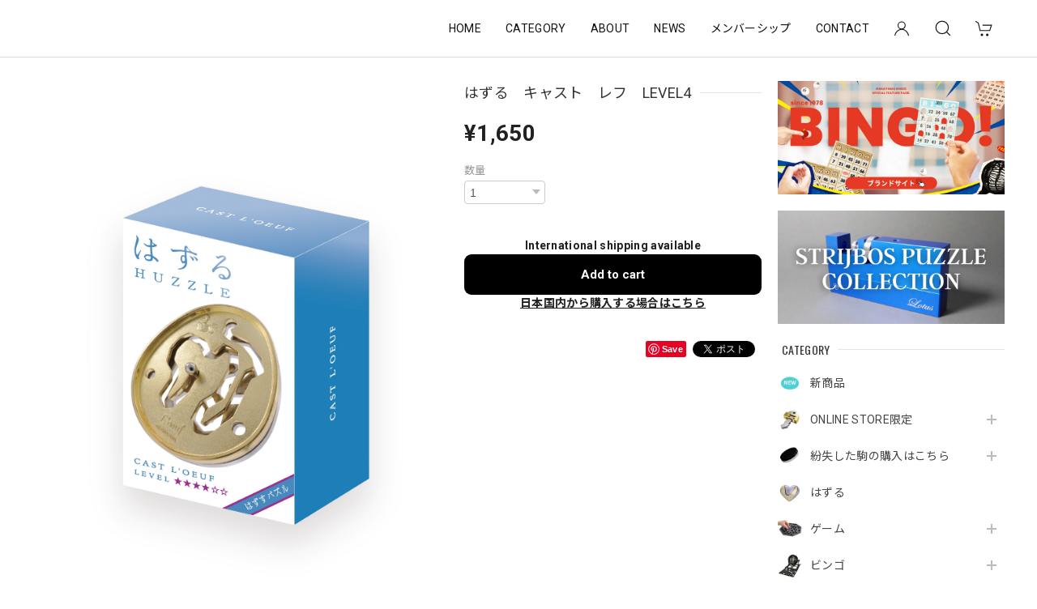

--- FILE ---
content_type: text/html; charset=UTF-8
request_url: https://store.hanayamatoys.co.jp/items/55630197/reviews?format=user&score=&page=1
body_size: 2129
content:
				<li class="review01__listChild">
			<figure class="review01__itemInfo">
				<a href="/items/131230910" class="review01__imgWrap">
					<img src="https://baseec-img-mng.akamaized.net/images/item/origin/843ac0132d70f68d1787be051f728373.png?imformat=generic&q=90&im=Resize,width=146,type=normal" alt="はずる キャスト メダリオン" class="review01__img">
				</a>
				<figcaption class="review01__item">
					<i class="review01__iconImg ico--good"></i>
					<p class="review01__itemName">はずる キャスト メダリオン</p>
										<time datetime="2026-01-17" class="review01__date">2026/01/17</time>
				</figcaption>
			</figure><!-- /.review01__itemInfo -->
						<p class="review01__comment">ありがとうございます。商品受け取りました。前に見掛けた時に見た目がさすがに良く今回再入荷嬉しく思います。これからもよろしくお願いします。</p>
								</li>
				<li class="review01__listChild">
			<figure class="review01__itemInfo">
				<a href="/items/80280230" class="review01__imgWrap">
					<img src="https://baseec-img-mng.akamaized.net/images/item/origin/81e3e5ac716283de45a2cf3bd5aeedb7.png?imformat=generic&q=90&im=Resize,width=146,type=normal" alt="【ONLINE STORE限定】HUZZLE BLACK  BOX SET" class="review01__img">
				</a>
				<figcaption class="review01__item">
					<i class="review01__iconImg ico--good"></i>
					<p class="review01__itemName">【ONLINE STORE限定】HUZZLE BLACK  BOX SET</p>
										<time datetime="2026-01-11" class="review01__date">2026/01/11</time>
				</figcaption>
			</figure><!-- /.review01__itemInfo -->
						<p class="review01__comment">重厚感があってとても良い</p>
								</li>
				<li class="review01__listChild">
			<figure class="review01__itemInfo">
				<a href="/items/129685514" class="review01__imgWrap">
					<img src="/i/testpro1.png" alt="【撮影使用品】CONSTANTIN Antik Schlussel" class="review01__img">
				</a>
				<figcaption class="review01__item">
					<i class="review01__iconImg ico--good"></i>
					<p class="review01__itemName">【撮影使用品】CONSTANTIN Antik Schlussel</p>
										<time datetime="2026-01-11" class="review01__date">2026/01/11</time>
				</figcaption>
			</figure><!-- /.review01__itemInfo -->
						<p class="review01__comment">お世話になっております。コレクションが増えました。これからもよろしくお願いします。ありがとうございます。</p>
								</li>
				<li class="review01__listChild">
			<figure class="review01__itemInfo">
				<a href="/items/129685981" class="review01__imgWrap">
					<img src="/i/testpro1.png" alt="【撮影使用品】CONSTANTIN Star Lock" class="review01__img">
				</a>
				<figcaption class="review01__item">
					<i class="review01__iconImg ico--good"></i>
					<p class="review01__itemName">【撮影使用品】CONSTANTIN Star Lock</p>
										<time datetime="2026-01-11" class="review01__date">2026/01/11</time>
				</figcaption>
			</figure><!-- /.review01__itemInfo -->
						<p class="review01__comment">商品を受け取りました。</p>
								</li>
				<li class="review01__listChild">
			<figure class="review01__itemInfo">
				<a href="/items/129686261" class="review01__imgWrap">
					<img src="/i/testpro1.png" alt="【撮影使用品】CONSTANTIN Schiebeschloss Metal" class="review01__img">
				</a>
				<figcaption class="review01__item">
					<i class="review01__iconImg ico--good"></i>
					<p class="review01__itemName">【撮影使用品】CONSTANTIN Schiebeschloss Metal</p>
										<time datetime="2026-01-11" class="review01__date">2026/01/11</time>
				</figcaption>
			</figure><!-- /.review01__itemInfo -->
						<p class="review01__comment">商品受け取りました。</p>
								</li>
				<li class="review01__listChild">
			<figure class="review01__itemInfo">
				<a href="/items/129687971" class="review01__imgWrap">
					<img src="/i/testpro1.png" alt="【撮影使用品】STRIJBOS FIRST BOX" class="review01__img">
				</a>
				<figcaption class="review01__item">
					<i class="review01__iconImg ico--good"></i>
					<p class="review01__itemName">【撮影使用品】STRIJBOS FIRST BOX</p>
										<time datetime="2026-01-11" class="review01__date">2026/01/11</time>
				</figcaption>
			</figure><!-- /.review01__itemInfo -->
						<p class="review01__comment">商品を受け取りました。</p>
								</li>
				<li class="review01__listChild">
			<figure class="review01__itemInfo">
				<a href="/items/129688162" class="review01__imgWrap">
					<img src="/i/testpro1.png" alt="【撮影使用品】STRIJBOS REVENGE LOCK" class="review01__img">
				</a>
				<figcaption class="review01__item">
					<i class="review01__iconImg ico--good"></i>
					<p class="review01__itemName">【撮影使用品】STRIJBOS REVENGE LOCK</p>
										<time datetime="2026-01-11" class="review01__date">2026/01/11</time>
				</figcaption>
			</figure><!-- /.review01__itemInfo -->
						<p class="review01__comment">商品を受け取りました。</p>
								</li>
				<li class="review01__listChild">
			<figure class="review01__itemInfo">
				<a href="/items/53168372" class="review01__imgWrap">
					<img src="/i/testpro1.png" alt="ムーはずる CAST UFO　　【購入特典付き】" class="review01__img">
				</a>
				<figcaption class="review01__item">
					<i class="review01__iconImg ico--good"></i>
					<p class="review01__itemName">ムーはずる CAST UFO　　【購入特典付き】</p>
										<time datetime="2025-12-19" class="review01__date">2025/12/19</time>
				</figcaption>
			</figure><!-- /.review01__itemInfo -->
								</li>
				<li class="review01__listChild">
			<figure class="review01__itemInfo">
				<a href="/items/122766943" class="review01__imgWrap">
					<img src="https://baseec-img-mng.akamaized.net/images/item/origin/d22efe7f993a57303b2aec6a190b509d.png?imformat=generic&q=90&im=Resize,width=146,type=normal" alt="【ONLINE STORE限定】はずる キャストレコード MONOCEROS" class="review01__img">
				</a>
				<figcaption class="review01__item">
					<i class="review01__iconImg ico--good"></i>
					<p class="review01__itemName">【ONLINE STORE限定】はずる キャストレコード MONOCEROS</p>
										<time datetime="2025-11-21" class="review01__date">2025/11/21</time>
				</figcaption>
			</figure><!-- /.review01__itemInfo -->
								</li>
				<li class="review01__listChild">
			<figure class="review01__itemInfo">
				<a href="/items/122766943" class="review01__imgWrap">
					<img src="https://baseec-img-mng.akamaized.net/images/item/origin/d22efe7f993a57303b2aec6a190b509d.png?imformat=generic&q=90&im=Resize,width=146,type=normal" alt="【ONLINE STORE限定】はずる キャストレコード MONOCEROS" class="review01__img">
				</a>
				<figcaption class="review01__item">
					<i class="review01__iconImg ico--good"></i>
					<p class="review01__itemName">【ONLINE STORE限定】はずる キャストレコード MONOCEROS</p>
										<time datetime="2025-11-15" class="review01__date">2025/11/15</time>
				</figcaption>
			</figure><!-- /.review01__itemInfo -->
						<p class="review01__comment">11/15本日商品が届きました。ありがとう御座います。</p>
								</li>
				<li class="review01__listChild">
			<figure class="review01__itemInfo">
				<a href="/items/122766943" class="review01__imgWrap">
					<img src="https://baseec-img-mng.akamaized.net/images/item/origin/d22efe7f993a57303b2aec6a190b509d.png?imformat=generic&q=90&im=Resize,width=146,type=normal" alt="【ONLINE STORE限定】はずる キャストレコード MONOCEROS" class="review01__img">
				</a>
				<figcaption class="review01__item">
					<i class="review01__iconImg ico--good"></i>
					<p class="review01__itemName">【ONLINE STORE限定】はずる キャストレコード MONOCEROS</p>
										<time datetime="2025-11-14" class="review01__date">2025/11/14</time>
				</figcaption>
			</figure><!-- /.review01__itemInfo -->
						<p class="review01__comment">本日(14日)会社から帰宅したら商品が到着していました。今回はLEVEL2ということもあり、既に攻略できています。ところで、オンラインショップ限定販売品の「HEX」ゴールドバージョンが、どうしても欲しいのですが再販の予定はありますか？時間がかかっても待つ覚悟でいますが、予定がなければ早めに諦めます。尚ほかのラインナップ全商品のコレクションはコンプリート済です</p>
								</li>
				<li class="review01__listChild">
			<figure class="review01__itemInfo">
				<a href="/items/122766943" class="review01__imgWrap">
					<img src="https://baseec-img-mng.akamaized.net/images/item/origin/d22efe7f993a57303b2aec6a190b509d.png?imformat=generic&q=90&im=Resize,width=146,type=normal" alt="【ONLINE STORE限定】はずる キャストレコード MONOCEROS" class="review01__img">
				</a>
				<figcaption class="review01__item">
					<i class="review01__iconImg ico--good"></i>
					<p class="review01__itemName">【ONLINE STORE限定】はずる キャストレコード MONOCEROS</p>
										<time datetime="2025-11-14" class="review01__date">2025/11/14</time>
				</figcaption>
			</figure><!-- /.review01__itemInfo -->
								</li>
				<li class="review01__listChild">
			<figure class="review01__itemInfo">
				<a href="/items/122766943" class="review01__imgWrap">
					<img src="https://baseec-img-mng.akamaized.net/images/item/origin/d22efe7f993a57303b2aec6a190b509d.png?imformat=generic&q=90&im=Resize,width=146,type=normal" alt="【ONLINE STORE限定】はずる キャストレコード MONOCEROS" class="review01__img">
				</a>
				<figcaption class="review01__item">
					<i class="review01__iconImg ico--good"></i>
					<p class="review01__itemName">【ONLINE STORE限定】はずる キャストレコード MONOCEROS</p>
										<time datetime="2025-11-08" class="review01__date">2025/11/08</time>
				</figcaption>
			</figure><!-- /.review01__itemInfo -->
						<p class="review01__comment">ありがとうございます。商品が届きました。今挑戦してます。中々面白いのと楽しさがあります。また新商品が出た時は、挑戦したいと思います。宜しくお願いします。それと依然8月に購入したウォレットなんですが３回解いたり戻したり繰り返したら本体の固定された部分が、外れ本体に隙間が出来後何回か繰り返しら本体が外れてしまう状態です。御検討願います。</p>
								</li>
				<li class="review01__listChild">
			<figure class="review01__itemInfo">
				<a href="/items/115591360" class="review01__imgWrap">
					<img src="/i/testpro1.png" alt="はずる　ポケットモンスター　ハイパーボール" class="review01__img">
				</a>
				<figcaption class="review01__item">
					<i class="review01__iconImg ico--good"></i>
					<p class="review01__itemName">はずる　ポケットモンスター　ハイパーボール</p>
										<time datetime="2025-11-06" class="review01__date">2025/11/06</time>
				</figcaption>
			</figure><!-- /.review01__itemInfo -->
								</li>
				<li class="review01__listChild">
			<figure class="review01__itemInfo">
				<a href="/items/117783417" class="review01__imgWrap">
					<img src="/i/testpro1.png" alt="はずる　ポケットモンスター　モンスターボール" class="review01__img">
				</a>
				<figcaption class="review01__item">
					<i class="review01__iconImg ico--good"></i>
					<p class="review01__itemName">はずる　ポケットモンスター　モンスターボール</p>
										<time datetime="2025-10-06" class="review01__date">2025/10/06</time>
				</figcaption>
			</figure><!-- /.review01__itemInfo -->
								</li>
				<li class="review01__listChild">
			<figure class="review01__itemInfo">
				<a href="/items/118086762" class="review01__imgWrap">
					<img src="/i/testpro1.png" alt="【数量限定】CONSTANTIN Antik Schlussel" class="review01__img">
				</a>
				<figcaption class="review01__item">
					<i class="review01__iconImg ico--bad"></i>
					<p class="review01__itemName">【数量限定】CONSTANTIN Antik Schlussel</p>
										<time datetime="2025-09-24" class="review01__date">2025/09/24</time>
				</figcaption>
			</figure><!-- /.review01__itemInfo -->
						<p class="review01__comment">1.キーを収容する箱に穴が開いていた。
2.キーの溶接個所周辺に茶色の汚れが付いていた。</p>
								</li>
				<li class="review01__listChild">
			<figure class="review01__itemInfo">
				<a href="/items/81864730" class="review01__imgWrap">
					<img src="https://baseec-img-mng.akamaized.net/images/item/origin/497f6ca927d15a594a2722ce192c76f4.jpg?imformat=generic&q=90&im=Resize,width=146,type=normal" alt="【ONLINE STORE限定】　はずる キャストループ PISCES" class="review01__img">
				</a>
				<figcaption class="review01__item">
					<i class="review01__iconImg ico--good"></i>
					<p class="review01__itemName">【ONLINE STORE限定】　はずる キャストループ PISCES</p>
										<time datetime="2025-08-31" class="review01__date">2025/08/31</time>
				</figcaption>
			</figure><!-- /.review01__itemInfo -->
						<p class="review01__comment">種類としては全てが揃いましたが、あと一つ周年記念の色違いHEXのみとなりました。生産終了ではありませんよね？気長に待ちます、どうしても欲しいので。新発売のWALLETも既に攻略・マスター済です。これからも楽しいラインナップが増えていく事を期待しています</p>
								</li>
				<li class="review01__listChild">
			<figure class="review01__itemInfo">
				<a href="/items/84656331" class="review01__imgWrap">
					<img src="https://baseec-img-mng.akamaized.net/images/item/origin/47d6254b7f5aa04834f9d3388e57d632.png?imformat=generic&q=90&im=Resize,width=146,type=normal" alt="【ONLINE STORE限定】　はずる キャストダイヤモンド CRUX" class="review01__img">
				</a>
				<figcaption class="review01__item">
					<i class="review01__iconImg ico--good"></i>
					<p class="review01__itemName">【ONLINE STORE限定】　はずる キャストダイヤモンド CRUX</p>
										<time datetime="2025-08-31" class="review01__date">2025/08/31</time>
				</figcaption>
			</figure><!-- /.review01__itemInfo -->
						<p class="review01__comment">コレクション完成まであと少し、長い旅ももうすぐ終わりそうです</p>
								</li>
				<li class="review01__listChild">
			<figure class="review01__itemInfo">
				<a href="/items/113470707" class="review01__imgWrap">
					<img src="https://baseec-img-mng.akamaized.net/images/item/origin/96821a298c1beb6d6f8173c7395d222a.png?imformat=generic&q=90&im=Resize,width=146,type=normal" alt="【ONLINE STORE】はずる キャストウォレット CARINA" class="review01__img">
				</a>
				<figcaption class="review01__item">
					<i class="review01__iconImg ico--good"></i>
					<p class="review01__itemName">【ONLINE STORE】はずる キャストウォレット CARINA</p>
										<time datetime="2025-08-24" class="review01__date">2025/08/24</time>
				</figcaption>
			</figure><!-- /.review01__itemInfo -->
						<p class="review01__comment">いっもお世話になってます。商品は、大変良い状態です。頑張って挑戦させていただきます。有り難うございます。</p>
								</li>
				<li class="review01__listChild">
			<figure class="review01__itemInfo">
				<a href="/items/113470542" class="review01__imgWrap">
					<img src="https://baseec-img-mng.akamaized.net/images/item/origin/b7169ac035228e6aadfe175969e1035c.png?imformat=generic&q=90&im=Resize,width=146,type=normal" alt="はずる キャストウォレット" class="review01__img">
				</a>
				<figcaption class="review01__item">
					<i class="review01__iconImg ico--good"></i>
					<p class="review01__itemName">はずる キャストウォレット</p>
										<time datetime="2025-08-24" class="review01__date">2025/08/24</time>
				</figcaption>
			</figure><!-- /.review01__itemInfo -->
						<p class="review01__comment">お世話になってます。商品は、綺麗で大変良い状態です頑張って挑戦させていただきます。有り難うございました。</p>
								</li>
		